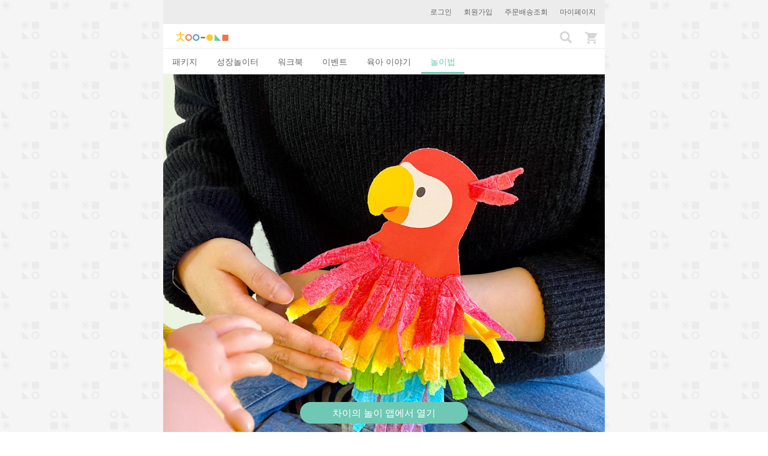

--- FILE ---
content_type: text/html; charset=utf-8
request_url: https://www.chaisplay.com/plays/12727
body_size: 10780
content:
<!DOCTYPE html><html><head><meta charset="utf-8" /><meta content="IE=edge" http-equiv="X-UA-Compatible" /><meta content="width=device-width, initial-scale=1, maximum-scale=1, user-scalable=no" name="viewport" /><meta content="하루 15분, 우리 가족이 자라는 육아&amp;놀이 습관! 일상생활에서 아이와 쉽고 재미있게 놀 수 있도록 도와주는 차이의 놀이 서비스를 만나보세요. 하루 15분 꾸준히 놀다 보면 몰라보게 성장한 우리 아이를 만날 수 있을 거예요." name="description" /><meta content="telephone=no" name="format-detection" /><title>나는 앵무새 조련사!  | 차이의 놀이</title><link rel="stylesheet" media="all" href="//cdn.chaisplay.com/assets/application-e77fd6607f14de2185c5f09297427d632623f1c613c0efeede007fb8eba17cc0.css" /><link href="/favicon-96x96.png?v=2" rel="icon" sizes="96x96" type="image/png" /><link href="/favicon-32x32.png?v=2" rel="icon" sizes="32x32" type="image/png" /><link href="/favicon-16x16.png?v=2" rel="icon" sizes="16x16" type="image/png" /><link href="/apple-icon-57x57.png?v=2" rel="apple-touch-icon" sizes="57x57" /><link href="/apple-icon-60x60.png?v=2" rel="apple-touch-icon" sizes="60x60" /><link href="/apple-icon-72x72.png?v=2" rel="apple-touch-icon" sizes="72x72" /><link href="/apple-icon-76x76.png?v=2" rel="apple-touch-icon" sizes="76x76" /><link href="/apple-icon-114x114.png?v=2" rel="apple-touch-icon" sizes="114x114" /><link href="/apple-icon-120x120.png?v=2" rel="apple-touch-icon" sizes="120x120" /><link href="/apple-icon-144x144.png?v=2" rel="apple-touch-icon" sizes="144x144" /><link href="/apple-icon-152x152.png?v=2" rel="apple-touch-icon" sizes="152x152" /><link href="/apple-icon-180x180.png?v=2" rel="apple-touch-icon" sizes="180x180" /><link href="/apple-icon-precomposed.png" rel="apple-touch-icon-precomposed" sizes="120x120" /><link href="/apple-icon-precomposed.png" rel="apple-touch-icon-precomposed" /><link href="/android-icon-192x192.png?v=2" rel="icon" sizes="192x192" type="image/png" /><link href="/manifest.json" rel="manifest" /><meta content="#ffffff" name="msapplication-TileColor" /><meta content="/ms-icon-144x144.png" name="msapplication-TileImage" /><meta content="#ffffff" name="theme-color" /><meta name="csrf-param" content="authenticity_token" />
<meta name="csrf-token" content="8QZMY_qlf53BDkFqEbU4rjvNljyArwjPMAgw-DrFTGEaGj_nsLs_uS_VRJiWc33yaQYuS9pi4BJbj7GgkY4L1g" /><meta content="921439701244267" property="fb:app_id" /><meta content="차이의 놀이" property="og:site_name" /><meta content="website" property="og:type" /><meta content="https://www.chaisplay.com/plays/12727" property="og:url" /><meta content="[재료 놀이] 나는 앵무새 조련사! " property="og:title" /><meta content="https://d14cvuwsb9oabg.cloudfront.net/c_fill,fl_lossy,w_960/g_south_east,l_havit_watermark2,w_180,x_5,y_5/v1679138196/vgkwbu8wvtm8tkeefigm.jpg" property="og:image" /><meta content="960" property="og:image:width" /><meta content="960" property="og:image:height" /><meta content="" property="og:description" /><meta content="sanghoon.jee" property="fb:admins" /><meta content="ko_KR" property="og:locale" /><meta content="id_ID" property="og:locale:alternate" /><meta content="https://www.chaisplay.com/plays/12727" property="al:web:url" /><meta content="havit://plays/12727" property="al:android:url" /><meta content="com.havit.android" property="al:android:package" /><meta content="차이의 놀이" property="al:android:app_name" /><meta content="havit://www.chaisplay.com/plays/12727" property="al:ios:url" /><meta content="1134836561" property="al:ios:app_store_id" /><meta content="차이의 놀이" property="al:ios:app_name" /><!-- Facebook Pixel Code --><script>!function(f,b,e,v,n,t,s){if(f.fbq)return;n=f.fbq=function(){n.callMethod?
n.callMethod.apply(n,arguments):n.queue.push(arguments)};if(!f._fbq)f._fbq=n;
n.push=n;n.loaded=!0;n.version='2.0';n.queue=[];t=b.createElement(e);t.async=!0;
t.src=v;s=b.getElementsByTagName(e)[0];s.parentNode.insertBefore(t,s)}(window,
document,'script','https://connect.facebook.net/en_US/fbevents.js');
fbq('init', '951496201630292');
fbq('track', 'PageView');</script><noscript><img height="1" src="https://www.facebook.com/tr?id=951496201630292&amp;ev=PageView&amp;noscript=1" style="display:none" width="1" /></noscript><style type="text/css">body{-webkit-user-select:none;-khtml-user-select:none;-moz-user-select:none;-ms-user-select:none;-o-user-select:none;user-select:none}</style></head><body class="plays" data-is-admin="false" data-language-code="ko" id="plays_show"><!-- Google tag (gtag.js) -->
<script async src="https://www.googletagmanager.com/gtag/js?id=G-SGBX0Z7T1W"></script>
<script>
  window.dataLayer = window.dataLayer || [];
  function gtag(){dataLayer.push(arguments);}
  gtag('js', new Date());

  gtag('config', 'G-SGBX0Z7T1W');
</script>
<noscript><iframe height="0" src="//www.googletagmanager.com/ns.html?id=GTM-T2M2BJ" style="display:none;visibility:hidden" width="0"></iframe></noscript><script>(function(w,d,s,l,i){w[l]=w[l]||[];w[l].push({'gtm.start':
new Date().getTime(),event:'gtm.js'});var f=d.getElementsByTagName(s)[0],
j=d.createElement(s),dl=l!='dataLayer'?'&l='+l:'';j.async=true;j.src=
'//www.googletagmanager.com/gtm.js?id='+i+dl;f.parentNode.insertBefore(j,f);
})(window,document,'script','dataLayer','GTM-T2M2BJ');</script><div class="container"><div class="login-bar"><a href="/users/sign_in">로그인</a><a href="/users/sign_up">회원가입</a><a href="/my_pages/packages">주문배송조회</a><a href="/my_pages">마이페이지</a></div><nav class="navbar navbar-default"><div class="container-fluid"><!--Brand and toggle get grouped for better mobile display--><a class="navbar-brand" href="/"><img alt="Chai&#39;s Play" src="//cdn.chaisplay.com/assets/logo-0d6fd39d6d3e066642db90918b28522a631feae0c8242fea4638133479038e65.png" /></a><div class="navbar-header"><a class="search-btn" href="/search"><i class="glyphicon glyphicon-search"></i></a><a class="cart-btn" href="/cart"><img src="//cdn.chaisplay.com/assets/cart-b59c1d2ad11d42ad790094ffe544fa7728cca0d00d621e3249524a2bf69c5b34.png" /><span class="badge"></span></a></div></div></nav><ul class="nav nav-tabs main-tabs" role="tablist"><li role="presentation"><a aria-controls="홈" role="tab" href="/">패키지</a></li><li role="presentation"><a aria-controls="성장놀이터" role="tab" href="/?category=growth&amp;subcategory=growthkit">성장놀이터</a></li><li role="presentation"><a aria-controls="워크북" role="tab" href="/?category=playbook&amp;subcategory=workbook">워크북</a></li><li role="presentation"><a aria-controls="이벤트" role="tab" href="/events">이벤트</a></li><li role="presentation"><a aria-controls="육아 이야기" role="tab" href="/stories">육아 이야기</a></li><li class="active" role="presentation"><a aria-controls="놀이법" role="tab" href="/plays">놀이법</a></li></ul><div class="content"><div class="play-show" itemscope="" itemtype="http://schema.org/Article"><div itemprop="articleBody"><div class="rolling-banner"><div><meta content="https://d14cvuwsb9oabg.cloudfront.net/c_fill,fl_lossy,w_960/v1679138196/vgkwbu8wvtm8tkeefigm.jpg" itemprop="image" /><img class="image-default" src="https://d14cvuwsb9oabg.cloudfront.net/c_fill,fl_lossy,w_960/g_south_east,l_havit_watermark2,w_180,x_5,y_5/v1679138196/vgkwbu8wvtm8tkeefigm.jpg" /></div><div><meta content="https://d14cvuwsb9oabg.cloudfront.net/c_fill,fl_lossy,w_960/v1679138193/ncl9poarlmgwtmolksnz.jpg" itemprop="image" /><img class="image-default" src="https://d14cvuwsb9oabg.cloudfront.net/c_fill,fl_lossy,w_960/g_south_east,l_havit_watermark2,w_180,x_5,y_5/v1679138193/ncl9poarlmgwtmolksnz.jpg" /></div><div><meta content="https://d14cvuwsb9oabg.cloudfront.net/c_fill,fl_lossy,w_960/v1679138150/onnr57zcvyfjgf8ntw1n.jpg" itemprop="image" /><img class="image-default" src="https://d14cvuwsb9oabg.cloudfront.net/c_fill,fl_lossy,w_960/g_south_east,l_havit_watermark2,w_180,x_5,y_5/v1679138150/onnr57zcvyfjgf8ntw1n.jpg" /></div><div><meta content="https://d14cvuwsb9oabg.cloudfront.net/c_fill,fl_lossy,w_960/v1679138201/rtikcojrwxmaytrbbmn9.jpg" itemprop="image" /><img class="image-default" src="https://d14cvuwsb9oabg.cloudfront.net/c_fill,fl_lossy,w_960/g_south_east,l_havit_watermark2,w_180,x_5,y_5/v1679138201/rtikcojrwxmaytrbbmn9.jpg" /></div></div><div class="category-label"><span itemprop="about">재료 놀이</span></div><div class="play-name" itemprop="headline">나는 앵무새 조련사! </div><div class="play-comments-count"><div class="view-count">조회수 3825</div></div><div class="sns-share-wrapper"><div class="sns-share-text">소중한 사람들과 공유해 보세요.</div><div class="sns-share-channels row"><div class="col-xs-4"><a class="sns-share kakaotalk"><span class="icon"></span>카카오톡</a></div><div class="col-xs-4"><a class="sns-share facebook" target="_blank"><span class="icon"></span>페이스북</a></div><div class="col-xs-4"><span class="share-url">https://www.chaisplay.com/plays/12727</span><a class="sns-share copy if-copy-to-clipboard" data-clipboard-target=".share-url">주소 복사</a></div></div></div><div class="play-effect"><div>• 띠 놀이콘의 탐색하며 오감 발달을 자극하고, 자유롭게 붙여 표현하면서 소근육 능력을 키웁니다.  
<br />• 팔 위에 앵무새를 올리는 흉내를 내며 상상력과 창의력이 발달합니다. </div></div><div class="play-info"><div class="play-development-area"><b>발달영역:</b> 운동/신체</div><div class="play-ages"><b>연령:</b> 만 1세</div></div><div class="play-tool"><span class="icon excluded-material"></span><div class="play-tool-info"><div class="desc">미리 준비하면 좋아요!</div>물티슈 </div><span class="icon included-material"></span><div class="play-tool-info"><div class="desc">패키지에 포함된 재료</div>활동지 6p 1장, 띠 놀이콘(빨, 주, 노, 연, 하, 보) 6묶음, 벨크로 원형 스티커 1쌍(보들이, 까슬이), 그리기 팔찌 1개</div></div><div class="play-packages"><div class="title">이 패키지만 있으면 놀이 준비 끝!</div><div class="subtitle">패키지 안에 놀이 재료가 포함되어 있어요</div><a class="play-package-info" href="/packages/3987-24%EA%B0%9C%EC%9B%94-%ED%83%84%ED%83%84-%EC%95%A0%EC%B0%A9-%EB%86%80%EC%9D%B4-10%EA%B0%80%EC%A7%80-%EC%84%B1%EC%9E%A5-%EB%86%80%EC%9D%B4%ED%84%B0-%EB%86%80%EC%9D%B4"><img class="play-package-image" src="https://assets.chaisplay.com/oVQ2FPhBGhjAFtJ1JjwUgcp5?response-content-disposition=inline%3B%20filename%3D%22as_package_3987_1681994276%22%3B%20filename%2A%3DUTF-8%27%27as_package_3987_1681994276&amp;response-content-type=image%2Fjpeg&amp;X-Amz-Algorithm=AWS4-HMAC-SHA256&amp;X-Amz-Credential=AKIAIZQUIKGJDRCCM3OA%2F20260125%2Fap-northeast-2%2Fs3%2Faws4_request&amp;X-Amz-Date=20260125T113219Z&amp;X-Amz-Expires=300&amp;X-Amz-SignedHeaders=host&amp;X-Amz-Signature=9cbaad3a816cc21a32293ce63e1c23042876f51497993448ff7cf6ba28bd1712" /><div class="play-package-right"><div class="play-package-title">24개월 탄탄 애착 놀이 - 10가지 성장 놀이터 놀이</div><div class="play-package-sales-price">SALES 45,000원</div><div class="play-package-original-price">60,000원</div></div></a></div><div class="play-making-steps"><div class="play-like-this">만들기 방법<span>놀이전, 준비해주세요</span></div><ol class="play-step"><li><table><tr><td style="width: 65%; padding-right: 10px;"><div class="play-step-info"><div class="play-step-content">구성품을 살펴봅니다. </div><div class="play-step-tip"></div></div></td><td style="position: relative;"><a data-popup="true" data-popup-image-url="https://d14cvuwsb9oabg.cloudfront.net/c_fill,fl_lossy,w_960/v1679138034/bvj4r8tlgdxobw0exhr1.jpg" href="https://d14cvuwsb9oabg.cloudfront.net/c_fill,fl_lossy,w_960/v1679138034/bvj4r8tlgdxobw0exhr1.jpg"><img class="play-step-img" src="https://d14cvuwsb9oabg.cloudfront.net/c_fill,fl_lossy,h_444,w_444/v1679138034/bvj4r8tlgdxobw0exhr1.jpg" /><img class="image-magnifier" src="//cdn.chaisplay.com/assets/magnifier-4af90825a1e3bcbdb24ac03ea84085420a406596724acf0872af02b6be618690.png" /></a></td></tr></table></li><li><table><tr><td style="width: 65%; padding-right: 10px;"><div class="play-step-info"><div class="play-step-content"> 활동지의 앵무새 그림을 떼어 내어 줍니다. </div><div class="play-step-tip"></div></div></td><td style="position: relative;"><a data-popup="true" data-popup-image-url="https://d14cvuwsb9oabg.cloudfront.net/c_fill,fl_lossy,w_960/v1679138039/psx0et9ux2xu9l9naxtn.jpg" href="https://d14cvuwsb9oabg.cloudfront.net/c_fill,fl_lossy,w_960/v1679138039/psx0et9ux2xu9l9naxtn.jpg"><img class="play-step-img" src="https://d14cvuwsb9oabg.cloudfront.net/c_fill,fl_lossy,h_444,w_444/v1679138039/psx0et9ux2xu9l9naxtn.jpg" /><img class="image-magnifier" src="//cdn.chaisplay.com/assets/magnifier-4af90825a1e3bcbdb24ac03ea84085420a406596724acf0872af02b6be618690.png" /></a></td></tr></table></li><li><table><tr><td style="width: 65%; padding-right: 10px;"><div class="play-step-info"><div class="play-step-content">벨크로 원형 스티커를 그리기 팔찌의 움푹 들어간 면의 중앙과 앵무새 그림 뒷면에 붙여 줍니다. </div><div class="play-step-tip"></div></div></td><td style="position: relative;"><a data-popup="true" data-popup-image-url="https://d14cvuwsb9oabg.cloudfront.net/c_fill,fl_lossy,w_960/v1679138044/vfeqi79s0d5boz9xpwym.jpg" href="https://d14cvuwsb9oabg.cloudfront.net/c_fill,fl_lossy,w_960/v1679138044/vfeqi79s0d5boz9xpwym.jpg"><img class="play-step-img" src="https://d14cvuwsb9oabg.cloudfront.net/c_fill,fl_lossy,h_444,w_444/v1679138044/vfeqi79s0d5boz9xpwym.jpg" /><img class="image-magnifier" src="//cdn.chaisplay.com/assets/magnifier-4af90825a1e3bcbdb24ac03ea84085420a406596724acf0872af02b6be618690.png" /></a></td></tr></table></li></ol></div><div class="play-like-this">놀이 방법</div><ol class="play-step"><li><table><tr><td style="width: 65%; padding-right: 10px;"><div class="play-step-info"><div class="play-step-content">아기에게 띠 놀이콘을 보여 주고, 흥미를 유발합니다. </div><div class="play-step-tip"></div></div></td><td style="position: relative;"><a data-popup="true" data-popup-image-url="https://d14cvuwsb9oabg.cloudfront.net/c_fill,fl_lossy,w_960/v1679463410/d6bzssdyhbcahrbfhayy.jpg" href="https://d14cvuwsb9oabg.cloudfront.net/c_fill,fl_lossy,w_960/v1679463410/d6bzssdyhbcahrbfhayy.jpg"><img class="play-step-img" src="https://d14cvuwsb9oabg.cloudfront.net/c_fill,fl_lossy,h_444,w_444/v1679463410/d6bzssdyhbcahrbfhayy.jpg" /><img class="image-magnifier" src="//cdn.chaisplay.com/assets/magnifier-4af90825a1e3bcbdb24ac03ea84085420a406596724acf0872af02b6be618690.png" /></a></td></tr></table></li><li><table><tr><td style="width: 65%; padding-right: 10px;"><div class="play-step-info"><div class="play-step-content">아기와 함께 띠 놀이콘을 탐색해 봅니다. </div><div class="play-step-tip"></div></div></td><td style="position: relative;"><a data-popup="true" data-popup-image-url="https://d14cvuwsb9oabg.cloudfront.net/c_fill,fl_lossy,w_960/v1679138064/yfustqcneddbemffxgk5.jpg" href="https://d14cvuwsb9oabg.cloudfront.net/c_fill,fl_lossy,w_960/v1679138064/yfustqcneddbemffxgk5.jpg"><img class="play-step-img" src="https://d14cvuwsb9oabg.cloudfront.net/c_fill,fl_lossy,h_444,w_444/v1679138064/yfustqcneddbemffxgk5.jpg" /><img class="image-magnifier" src="//cdn.chaisplay.com/assets/magnifier-4af90825a1e3bcbdb24ac03ea84085420a406596724acf0872af02b6be618690.png" /></a></td></tr></table></li><li><table><tr><td style="width: 65%; padding-right: 10px;"><div class="play-step-info"><div class="play-step-content"> 앵무새 몸에 붙일 크기만큼 띠 놀이콘을 잘라 줍니다. </div><div class="play-step-tip"></div></div></td><td style="position: relative;"><a data-popup="true" data-popup-image-url="https://d14cvuwsb9oabg.cloudfront.net/c_fill,fl_lossy,w_960/v1679138058/cqs1j4caywpjsrui4t6m.jpg" href="https://d14cvuwsb9oabg.cloudfront.net/c_fill,fl_lossy,w_960/v1679138058/cqs1j4caywpjsrui4t6m.jpg"><img class="play-step-img" src="https://d14cvuwsb9oabg.cloudfront.net/c_fill,fl_lossy,h_444,w_444/v1679138058/cqs1j4caywpjsrui4t6m.jpg" /><img class="image-magnifier" src="//cdn.chaisplay.com/assets/magnifier-4af90825a1e3bcbdb24ac03ea84085420a406596724acf0872af02b6be618690.png" /></a></td></tr></table></li><li><table><tr><td style="width: 65%; padding-right: 10px;"><div class="play-step-info"><div class="play-step-content">앵무새 그림을 가리키며 사라진 앵무새의 깃털을 꾸며 볼 것을 제안합니다. </div><div class="play-step-tip"></div></div></td><td style="position: relative;"><a data-popup="true" data-popup-image-url="https://d14cvuwsb9oabg.cloudfront.net/c_fill,fl_lossy,w_960/v1679138084/qkv3hzw8dfsd5e9pgwet.jpg" href="https://d14cvuwsb9oabg.cloudfront.net/c_fill,fl_lossy,w_960/v1679138084/qkv3hzw8dfsd5e9pgwet.jpg"><img class="play-step-img" src="https://d14cvuwsb9oabg.cloudfront.net/c_fill,fl_lossy,h_444,w_444/v1679138084/qkv3hzw8dfsd5e9pgwet.jpg" /><img class="image-magnifier" src="//cdn.chaisplay.com/assets/magnifier-4af90825a1e3bcbdb24ac03ea84085420a406596724acf0872af02b6be618690.png" /></a></td></tr></table></li><li><table><tr><td style="width: 65%; padding-right: 10px;"><div class="play-step-info"><div class="play-step-content">찢은 띠 놀이콘을 물티슈에 찍어 물기를 묻힌 후, 앵무새 몸에 붙이는 시범을 보여줍니다.  </div><div class="play-step-tip">물티슈에 띠 놀이콘을 충분히 묻혀 주세요.</div></div></td><td style="position: relative;"><a data-popup="true" data-popup-image-url="https://d14cvuwsb9oabg.cloudfront.net/c_fill,fl_lossy,w_960/v1679138089/i0inyf0bguimjldifqux.jpg" href="https://d14cvuwsb9oabg.cloudfront.net/c_fill,fl_lossy,w_960/v1679138089/i0inyf0bguimjldifqux.jpg"><img class="play-step-img" src="https://d14cvuwsb9oabg.cloudfront.net/c_fill,fl_lossy,h_444,w_444/v1679138089/i0inyf0bguimjldifqux.jpg" /><img class="image-magnifier" src="//cdn.chaisplay.com/assets/magnifier-4af90825a1e3bcbdb24ac03ea84085420a406596724acf0872af02b6be618690.png" /></a></td></tr></table></li><li><table><tr><td style="width: 65%; padding-right: 10px;"><div class="play-step-info"><div class="play-step-content">아기 스스로 띠 놀이콘 붙이는 행동을 격려해 줍니다. </div><div class="play-step-tip"></div></div></td><td style="position: relative;"><a data-popup="true" data-popup-image-url="https://d14cvuwsb9oabg.cloudfront.net/c_fill,fl_lossy,w_960/v1679138094/fzdib9p2ori4sd8kpfjp.jpg" href="https://d14cvuwsb9oabg.cloudfront.net/c_fill,fl_lossy,w_960/v1679138094/fzdib9p2ori4sd8kpfjp.jpg"><img class="play-step-img" src="https://d14cvuwsb9oabg.cloudfront.net/c_fill,fl_lossy,h_444,w_444/v1679138094/fzdib9p2ori4sd8kpfjp.jpg" /><img class="image-magnifier" src="//cdn.chaisplay.com/assets/magnifier-4af90825a1e3bcbdb24ac03ea84085420a406596724acf0872af02b6be618690.png" /></a></td></tr></table></li><li><table><tr><td style="width: 65%; padding-right: 10px;"><div class="play-step-info"><div class="play-step-content">완성된 앵무새의 모습을 보며 감상합니다. </div><div class="play-step-tip"></div></div></td><td style="position: relative;"><a data-popup="true" data-popup-image-url="https://d14cvuwsb9oabg.cloudfront.net/c_fill,fl_lossy,w_960/v1679138099/xg1gvhow6aob3erqzlg8.jpg" href="https://d14cvuwsb9oabg.cloudfront.net/c_fill,fl_lossy,w_960/v1679138099/xg1gvhow6aob3erqzlg8.jpg"><img class="play-step-img" src="https://d14cvuwsb9oabg.cloudfront.net/c_fill,fl_lossy,h_444,w_444/v1679138099/xg1gvhow6aob3erqzlg8.jpg" /><img class="image-magnifier" src="//cdn.chaisplay.com/assets/magnifier-4af90825a1e3bcbdb24ac03ea84085420a406596724acf0872af02b6be618690.png" /></a></td></tr></table></li><li><table><tr><td style="width: 65%; padding-right: 10px;"><div class="play-step-info"><div class="play-step-content">그리기 팔찌를 착용한 후,  앵무새의 뒷면 벨크로 원형 스티커(까슬이)를 그리기 팔찌에 붙여진 벨크로 원형 스티커(보슬이)가 맞닿게  붙여 줍니다.</div><div class="play-step-tip"></div></div></td><td style="position: relative;"><a data-popup="true" data-popup-image-url="https://d14cvuwsb9oabg.cloudfront.net/c_fill,fl_lossy,w_960/v1679138104/mwvyvwvyikb0eo4glqfv.jpg" href="https://d14cvuwsb9oabg.cloudfront.net/c_fill,fl_lossy,w_960/v1679138104/mwvyvwvyikb0eo4glqfv.jpg"><img class="play-step-img" src="https://d14cvuwsb9oabg.cloudfront.net/c_fill,fl_lossy,h_444,w_444/v1679138104/mwvyvwvyikb0eo4glqfv.jpg" /><img class="image-magnifier" src="//cdn.chaisplay.com/assets/magnifier-4af90825a1e3bcbdb24ac03ea84085420a406596724acf0872af02b6be618690.png" /></a></td></tr></table></li><li><table><tr><td style="width: 65%; padding-right: 10px;"><div class="play-step-info"><div class="play-step-content">아기에게 앵무새를 붙여 팔에 앉아 있는 모습을 보여줍니다. </div><div class="play-step-tip"></div></div></td><td style="position: relative;"><a data-popup="true" data-popup-image-url="https://d14cvuwsb9oabg.cloudfront.net/c_fill,fl_lossy,w_960/v1679138111/pbx4p91zaqwqbkxnkcsl.jpg" href="https://d14cvuwsb9oabg.cloudfront.net/c_fill,fl_lossy,w_960/v1679138111/pbx4p91zaqwqbkxnkcsl.jpg"><img class="play-step-img" src="https://d14cvuwsb9oabg.cloudfront.net/c_fill,fl_lossy,h_444,w_444/v1679138111/pbx4p91zaqwqbkxnkcsl.jpg" /><img class="image-magnifier" src="//cdn.chaisplay.com/assets/magnifier-4af90825a1e3bcbdb24ac03ea84085420a406596724acf0872af02b6be618690.png" /></a></td></tr></table></li><li><table><tr><td style="width: 65%; padding-right: 10px;"><div class="play-step-info"><div class="play-step-content">아기가 흥미를 보이면, 아기 손목에 그리기 팔찌를 착용해 봅니다. </div><div class="play-step-tip"></div></div></td><td style="position: relative;"><a data-popup="true" data-popup-image-url="https://d14cvuwsb9oabg.cloudfront.net/c_fill,fl_lossy,w_960/v1679138116/iyyftcdrh0ja2ynfzhg5.jpg" href="https://d14cvuwsb9oabg.cloudfront.net/c_fill,fl_lossy,w_960/v1679138116/iyyftcdrh0ja2ynfzhg5.jpg"><img class="play-step-img" src="https://d14cvuwsb9oabg.cloudfront.net/c_fill,fl_lossy,h_444,w_444/v1679138116/iyyftcdrh0ja2ynfzhg5.jpg" /><img class="image-magnifier" src="//cdn.chaisplay.com/assets/magnifier-4af90825a1e3bcbdb24ac03ea84085420a406596724acf0872af02b6be618690.png" /></a></td></tr></table></li><li><table><tr><td style="width: 65%; padding-right: 10px;"><div class="play-step-info"><div class="play-step-content">아기의 팔을 들어 앵무새 훈련하는 흉내를 내며 놀이합니다. </div><div class="play-step-tip"></div></div></td><td style="position: relative;"><a data-popup="true" data-popup-image-url="https://d14cvuwsb9oabg.cloudfront.net/c_fill,fl_lossy,w_960/v1679138124/j8ifn0epm10fldopufxw.jpg" href="https://d14cvuwsb9oabg.cloudfront.net/c_fill,fl_lossy,w_960/v1679138124/j8ifn0epm10fldopufxw.jpg"><img class="play-step-img" src="https://d14cvuwsb9oabg.cloudfront.net/c_fill,fl_lossy,h_444,w_444/v1679138124/j8ifn0epm10fldopufxw.jpg" /><img class="image-magnifier" src="//cdn.chaisplay.com/assets/magnifier-4af90825a1e3bcbdb24ac03ea84085420a406596724acf0872af02b6be618690.png" /></a></td></tr></table></li></ol><div class="play-dialog">놀이 대화팁</div><table class="dialog-table"><tr class="parents"><td class="dialog-relation"><img class="play-dialog-icon" src="//cdn.chaisplay.com/assets/dialog_parents-578e0f4342857eaf3a545ebd3254af44e1a816ff0162e7cf7eef25c9c06ee7ad.png" /></td><td class="dialog-text">차이야~ 이게 뭘까? 띠 놀이콘이라고 해. 어떤 느낌이 드니? </td></tr><tr class="blank-tr"><td></td><td></td></tr><tr class="parents"><td class="dialog-relation"><img class="play-dialog-icon" src="//cdn.chaisplay.com/assets/dialog_parents-578e0f4342857eaf3a545ebd3254af44e1a816ff0162e7cf7eef25c9c06ee7ad.png" /></td><td class="dialog-text">(활동지 보여주며) 앵무새의 깃털은 어디로 갔을까? 앵무새의 깃털을 꾸며 주자!</td></tr><tr class="blank-tr"><td></td><td></td></tr><tr class="parents"><td class="dialog-relation"><img class="play-dialog-icon" src="//cdn.chaisplay.com/assets/dialog_parents-578e0f4342857eaf3a545ebd3254af44e1a816ff0162e7cf7eef25c9c06ee7ad.png" /></td><td class="dialog-text">앵무새 그림 위에 띠 놀이콘을 붙여 볼까? </td></tr><tr class="blank-tr"><td></td><td></td></tr><tr class="parents"><td class="dialog-relation"><img class="play-dialog-icon" src="//cdn.chaisplay.com/assets/dialog_parents-578e0f4342857eaf3a545ebd3254af44e1a816ff0162e7cf7eef25c9c06ee7ad.png" /></td><td class="dialog-text">차이는 무슨 색을 붙여 보고 싶니? </td></tr><tr class="blank-tr"><td></td><td></td></tr><tr class="parents"><td class="dialog-relation"><img class="play-dialog-icon" src="//cdn.chaisplay.com/assets/dialog_parents-578e0f4342857eaf3a545ebd3254af44e1a816ff0162e7cf7eef25c9c06ee7ad.png" /></td><td class="dialog-text">멋진 앵무새가 완성 되었네! </td></tr><tr class="blank-tr"><td></td><td></td></tr><tr class="parents"><td class="dialog-relation"><img class="play-dialog-icon" src="//cdn.chaisplay.com/assets/dialog_parents-578e0f4342857eaf3a545ebd3254af44e1a816ff0162e7cf7eef25c9c06ee7ad.png" /></td><td class="dialog-text">조련사들처럼 앵무새를 팔에 올려 볼까?</td></tr><tr class="blank-tr"><td></td><td></td></tr><tr class="parents"><td class="dialog-relation"><img class="play-dialog-icon" src="//cdn.chaisplay.com/assets/dialog_parents-578e0f4342857eaf3a545ebd3254af44e1a816ff0162e7cf7eef25c9c06ee7ad.png" /></td><td class="dialog-text">차이야~ 동물들 훈련하는 멋진 조련사 같아! 앵무새한테 먹이를 줘 볼까? </td></tr><tr class="blank-tr"><td></td><td></td></tr></table><div class="play-tip colored-box-banner green"><div class="desc">차이의 놀이팁</div><p>▶ 앵무새의 몸에 스티커, 색칠 도구를 이용하여 꾸며 보아도 좋습니다. 
<br />▶ 앵무새의 생김새와 특징에 대해 이야기를 나누어 보세요. 
<br />▶ 남은 띠 놀이콘으로 찢고 돌돌 말아보면서 자유롭게 탐색해 보세요.
<br />▶음식모형, 수수깡 등으로 앵무새 먹이 주는 놀이도 함께해 보세요. </p></div><div class="play-growth-rate"><div class="title">꼭 참고해 주세요</div><ol><li class="info">차이의 놀이의 모든 콘텐츠는 아이를 돌보고 기르는 모든 양육자 분들을 대상으로 한 콘텐츠 입니다. 아이를 기르는 주 양육자는 아빠, 엄마, 조부모님, 돌봄 선생님 등 각 가정의 상황에 따라 다를 수 있습니다. 다만, 매 콘텐츠마다 각 양육 상황을 고려하여 모두 기재하기에는 어려움이 있어 &#39;엄마&#39;로 표기하여 설명드리는 점이 있습니다.  차이의 놀이의 콘텐츠는 엄마가 주로 양육을 해야 한다는 의미로써 엄마를 주로 언급하여 표기하는 것은 아닌 점 꼭 참고해 주시기 바랍니다.</li><li class="info">아기의 성장발달 속도는 개개인 상황에 따라 차이가 있을 수 있습니다. 지금 바로 우리 아이와 제안 드리는 놀이를 해 주기 어려운 경우가 있을 수 있으며, 선행 발달 자극으로 참고하실 수 있도록 놀이팁을 제공해 드리고 있습니다.</li></ol><br /><a href="/faq#faq_for_1year">[1세 아기 부모님들이 자주 궁금해 하는 놀이법에 대한 Q&amp;A]</a></div><div class="play-packages"><div class="title">이 패키지만 있으면 놀이 준비 끝!</div><div class="subtitle">패키지 안에 놀이 재료가 포함되어 있어요</div><a class="play-package-info" href="/packages/3987-24%EA%B0%9C%EC%9B%94-%ED%83%84%ED%83%84-%EC%95%A0%EC%B0%A9-%EB%86%80%EC%9D%B4-10%EA%B0%80%EC%A7%80-%EC%84%B1%EC%9E%A5-%EB%86%80%EC%9D%B4%ED%84%B0-%EB%86%80%EC%9D%B4"><img class="play-package-image" src="https://assets.chaisplay.com/oVQ2FPhBGhjAFtJ1JjwUgcp5?response-content-disposition=inline%3B%20filename%3D%22as_package_3987_1681994276%22%3B%20filename%2A%3DUTF-8%27%27as_package_3987_1681994276&amp;response-content-type=image%2Fjpeg&amp;X-Amz-Algorithm=AWS4-HMAC-SHA256&amp;X-Amz-Credential=AKIAIZQUIKGJDRCCM3OA%2F20260125%2Fap-northeast-2%2Fs3%2Faws4_request&amp;X-Amz-Date=20260125T113219Z&amp;X-Amz-Expires=300&amp;X-Amz-SignedHeaders=host&amp;X-Amz-Signature=9cbaad3a816cc21a32293ce63e1c23042876f51497993448ff7cf6ba28bd1712" /><div class="play-package-right"><div class="play-package-title">24개월 탄탄 애착 놀이 - 10가지 성장 놀이터 놀이</div><div class="play-package-sales-price">SALES 45,000원</div><div class="play-package-original-price">60,000원</div></div></a></div><div id="comments-area"></div><div class="comments-wrapper"><div class="comment-no-user-info">로그인하시면 댓글을 남기실 수 있습니다.<a href="/users/sign_in">로그인</a></div><div class="comments-header"><div class="comments-text">댓글<span id="comment_quantity">0</span><div class="comments-order-by"><a class="" href="/plays/12727-%EB%82%98%EB%8A%94-%EC%95%B5%EB%AC%B4%EC%83%88-%EC%A1%B0%EB%A0%A8%EC%82%AC#comments-area">공감순</a><a class="inactive" href="/plays/12727-%EB%82%98%EB%8A%94-%EC%95%B5%EB%AC%B4%EC%83%88-%EC%A1%B0%EB%A0%A8%EC%82%AC?order_by=desc#comments-area">최신순</a></div></div></div></div><div class="comments-container"></div><div class="tag-list"><a href="/plays/tags/%EC%84%B1%EC%9E%A5%EB%86%80%EC%9D%B4%ED%84%B0"><div class="tag-title">#성장놀이터</div></a><a href="/plays/tags/%ED%83%90%EC%83%89"><div class="tag-title">#탐색</div></a><a href="/plays/tags/%EC%86%8C%EA%B7%BC%EC%9C%A1"><div class="tag-title">#소근육</div></a><a href="/plays/tags/%EC%B0%BD%EC%9D%98%EB%A0%A5"><div class="tag-title">#창의력</div></a><a href="/plays/tags/%EC%83%81%EC%83%81%EB%A0%A5"><div class="tag-title">#상상력</div></a><a href="/plays/tags/%EB%8C%80%EA%B7%BC%EC%9C%A1"><div class="tag-title">#대근육</div></a><a href="/plays/tags/%EC%98%A4%EA%B0%90"><div class="tag-title">#오감</div></a><a href="/plays/tags/%EC%9D%B8%EC%A7%80"><div class="tag-title">#인지</div></a><a href="/plays/tags/%EB%91%90%EB%87%8C"><div class="tag-title">#두뇌</div></a><a href="/plays/tags/%EC%84%B1%EC%9E%A5%EB%B0%9C%EB%8B%AC"><div class="tag-title">#성장발달</div></a><a href="/plays/tags/24%EA%B0%9C%EC%9B%94"><div class="tag-title">#24개월</div></a><a href="/plays/tags/%EC%8B%A0%EC%B2%B4"><div class="tag-title">#신체</div></a><a href="/plays/tags/%EC%96%B8%EC%96%B4"><div class="tag-title">#언어</div></a><a href="/plays/tags/%EA%B0%90%EA%B0%81%EB%86%80%EC%9D%B4"><div class="tag-title">#감각놀이</div></a><a href="/plays/tags/%EB%86%80%EC%9D%B4"><div class="tag-title">#놀이</div></a><a href="/plays/tags/%EA%B0%90%EA%B0%81"><div class="tag-title">#감각</div></a><a href="/plays/tags/%EC%97%84%EB%A7%88%ED%91%9C%EB%86%80%EC%9D%B4"><div class="tag-title">#엄마표놀이</div></a><a href="/plays/tags/%EB%AC%B8%EC%84%BC"><div class="tag-title">#문센</div></a><a href="/plays/tags/%EC%98%81%EC%95%84"><div class="tag-title">#영아</div></a><a href="/plays/tags/%EB%B0%9C%EB%8B%AC%EB%86%80%EC%9D%B4"><div class="tag-title">#발달놀이</div></a><a href="/plays/tags/%EC%95%84%EA%B8%B0%EB%86%80%EC%9D%B4"><div class="tag-title">#아기놀이</div></a><a href="/plays/tags/%EC%84%B1%EC%9E%A5%EB%86%80%EC%9D%B4"><div class="tag-title">#성장놀이</div></a><a href="/plays/tags/%ED%83%90%EC%83%89%EB%86%80%EC%9D%B4"><div class="tag-title">#탐색놀이</div></a><a href="/plays/tags/%ED%83%84%ED%83%84%EC%95%A0%EC%B0%A9%EB%86%80%EC%9D%B4"><div class="tag-title">#탄탄애착놀이</div></a><a href="/plays/tags/24%EA%B0%9C%EC%9B%94%EB%86%80%EC%9D%B4"><div class="tag-title">#24개월놀이</div></a><a href="/plays/tags/%EC%84%B1%EC%9E%A5%EB%86%80%EC%9D%B4%ED%84%B024%EA%B0%9C%EC%9B%94%EB%86%80%EC%9D%B4"><div class="tag-title">#성장놀이터24개월놀이</div></a><a href="/plays/tags/%EB%86%80%EC%9D%B4%ED%82%A4%ED%8A%B8"><div class="tag-title">#놀이키트</div></a><a href="/plays/tags/%EB%86%80%EC%9D%B4%EC%84%B8%ED%8A%B8"><div class="tag-title">#놀이세트</div></a><a href="/plays/tags/2%EC%82%B4%EB%86%80%EC%9D%B4"><div class="tag-title">#2살놀이</div></a><a href="/plays/tags/2%EC%84%B8%EB%86%80%EC%9D%B4"><div class="tag-title">#2세놀이</div></a><a href="/plays/tags/%EC%95%A0%EC%B0%A9%EB%86%80%EC%9D%B4"><div class="tag-title">#애착놀이</div></a><a href="/plays/tags/10%EA%B0%80%EC%A7%80%EB%86%80%EC%9D%B4"><div class="tag-title">#10가지놀이</div></a><a href="/plays/tags/%EB%A7%9E%EC%B6%A4%EB%86%80%EC%9D%B4"><div class="tag-title">#맞춤놀이</div></a><a href="/plays/tags/%EB%8B%A8%EA%B3%84%EB%B3%84%EB%86%80%EC%9D%B4"><div class="tag-title">#단계별놀이</div></a><a href="/plays/tags/%EB%86%80%EC%9D%B4%EC%B2%B4%ED%97%98"><div class="tag-title">#놀이체험</div></a><a href="/plays/tags/%EC%95%84%EA%B8%B0%EB%86%80%EC%9D%B4%EC%8B%9C%EB%A6%AC%EC%A6%88"><div class="tag-title">#아기놀이시리즈</div></a><a href="/plays/tags/%EC%B6%94%EC%B2%9C%EB%86%80%EC%9D%B4"><div class="tag-title">#추천놀이</div></a><a href="/plays/tags/%EC%95%A0%EC%B0%A9%EC%8B%9C%EB%A6%AC%EC%A6%88"><div class="tag-title">#애착시리즈</div></a><a href="/plays/tags/%EC%84%B1%EC%9E%A5%ED%8C%A8%ED%82%A4%EC%A7%80"><div class="tag-title">#성장패키지</div></a><a href="/plays/tags/%EB%A7%8C1%EC%84%B8"><div class="tag-title">#만1세</div></a><a href="/plays/tags/2%EC%82%B4"><div class="tag-title">#2살</div></a><a href="/plays/tags/%EB%B0%9C%EB%8B%AC%EB%A7%9E%EC%B6%A4%EB%86%80%EC%9D%B4"><div class="tag-title">#발달맞춤놀이</div></a><a href="/plays/tags/23%EA%B0%9C%EC%9B%94"><div class="tag-title">#23개월</div></a><a href="/plays/tags/%EA%B8%80%EB%A3%A8%EA%B1%B4"><div class="tag-title">#글루건</div></a><a href="/plays/tags/%EC%97%AD%ED%95%A0%EB%86%80%EC%9D%B4"><div class="tag-title">#역할놀이</div></a><a href="/plays/tags/%EC%A7%91%EC%A4%91%EB%A0%A5"><div class="tag-title">#집중력</div></a><a href="/plays/tags/%EC%9E%90%EC%84%9D%EB%86%80%EC%9D%B4"><div class="tag-title">#자석놀이</div></a><a href="/plays/tags/%EC%8A%B5%EC%9E%90%EC%A7%80"><div class="tag-title">#습자지</div></a><a href="/plays/tags/%EC%BA%A5%EA%B1%B0%EB%A3%A8"><div class="tag-title">#캥거루</div></a><a href="/plays/tags/%EC%8A%A4%ED%83%80%ED%95%91"><div class="tag-title">#스타핑</div></a><a href="/plays/tags/%EB%AC%B4%EB%8B%B9%EB%B2%8C%EB%A0%88"><div class="tag-title">#무당벌레</div></a><a href="/plays/tags/%ED%98%B8%EB%9E%91%EC%9D%B4"><div class="tag-title">#호랑이</div></a><a href="/plays/tags/%ED%8D%BC%EB%8B%88%EC%BD%98"><div class="tag-title">#퍼니콘</div></a><a href="/plays/tags/%EC%98%81%EC%95%84%ED%8D%BC%EC%A6%90"><div class="tag-title">#영아퍼즐</div></a><a href="/plays/tags/%ED%8D%BC%EC%A6%90"><div class="tag-title">#퍼즐</div></a><a href="/plays/tags/%EA%BF%80%EB%B2%8C"><div class="tag-title">#꿀벌</div></a><a href="/plays/tags/%ED%8F%BC%ED%8F%BC%EC%9D%B4"><div class="tag-title">#폼폼이</div></a><a href="/plays/tags/%EC%95%B5%EB%AC%B4%EC%83%88"><div class="tag-title">#앵무새</div></a><a href="/plays/tags/%EC%83%81%EC%83%81%EB%86%80%EC%9D%B4"><div class="tag-title">#상상놀이</div></a><a href="/plays/tags/%EC%8A%A4%ED%8A%B8%EB%A0%88%EC%8A%A4%EB%86%80%EC%9D%B4"><div class="tag-title">#스트레스놀이</div></a><a href="/plays/tags/%EB%8F%99%EB%AC%BC"><div class="tag-title">#동물</div></a><a href="/plays/tags/%EC%8D%AC%EC%BA%90%EC%B3%90"><div class="tag-title">#썬캐쳐</div></a><a href="/plays/tags/%EC%97%84%EB%A7%88%EC%95%84%EB%B9%A0%ED%91%9C%EB%86%80%EC%9D%B4"><div class="tag-title">#엄마아빠표놀이</div></a><a href="/plays/tags/%EC%A7%91%EC%BD%95%EB%86%80%EC%9D%B4"><div class="tag-title">#집콕놀이</div></a></div><div class="sns-share-wrapper"><div class="sns-share-text">소중한 사람들과 공유해 보세요.</div><div class="sns-share-channels row"><div class="col-xs-4"><a class="sns-share kakaotalk"><span class="icon"></span>카카오톡</a></div><div class="col-xs-4"><a class="sns-share facebook" target="_blank"><span class="icon"></span>페이스북</a></div><div class="col-xs-4"><span class="share-url">https://www.chaisplay.com/plays/12727</span><a class="sns-share copy if-copy-to-clipboard" data-clipboard-target=".share-url">주소 복사</a></div></div></div><div class="play-title colored-box-banner yellow" id="related-content">놀이법과 함께 보세요</div><div class="related-content-block"><div class="box-wrapper-title">놀이법</div><div class="play-category-wrapper"><div class="row"><div class="play-item col-xs-6"><a target="_blank" href="/plays/1889-%EB%AC%BC%ED%8B%B0%EC%8A%88-%EC%83%89%EA%B9%94-%EB%86%80%EC%9D%B4%ED%8C%90"><img class="lazy " data-original="https://d14cvuwsb9oabg.cloudfront.net/c_fill,fl_lossy,h_444,w_444/v1472639105/csnkd4u0irzgis59bnus.jpg" src="[data-uri]" /><div class="box-title">물티슈 색깔 놀이판</div><div class="box-desc">소근육 및 인지발달</div></a></div><div class="play-item col-xs-6"><a target="_blank" href="/plays/8611-%EC%83%89%EA%B9%94%EC%8B%A4-%EB%B0%9F%EA%B8%B0-%EB%86%80%EC%9D%B4"><img class="lazy " data-original="https://d14cvuwsb9oabg.cloudfront.net/c_fill,fl_lossy,h_444,w_444/v1533052036/vytkdk5xqju9fm3tlnfq.jpg" src="[data-uri]" /><div class="box-title">색깔실 밟기 놀이 </div><div class="box-desc">인지 및 대근육 발달, 언어 발달 </div></a></div><div class="play-item col-xs-6"><a target="_blank" href="/plays/613-%EC%83%89%EA%B9%94-%EB%B8%94%EB%A1%9D-%EB%86%80%EC%9D%B4"><img class="lazy " data-original="https://d14cvuwsb9oabg.cloudfront.net/c_fill,fl_lossy,h_444,w_444/v1456822975/i0s2ddv7bvl4ugclfmpg.jpg" src="[data-uri]" /><div class="box-title">색깔 블록 놀이</div><div class="box-desc">인지 및 대근육 발달</div></a></div><div class="play-item col-xs-6"><a target="_blank" href="/plays/1228-%ED%8F%AC%EC%8A%A4%ED%8A%B8%EC%9E%87-%EC%82%AC%EC%9E%90-%EB%A7%8C%EB%93%A4%EA%B8%B0"><img class="lazy " data-original="https://d14cvuwsb9oabg.cloudfront.net/c_fill,fl_lossy,h_444,w_444/v1464777086/lsihuupvzayy8mf2pvym.jpg" src="[data-uri]" /><div class="box-title">포스트잇 사자 만들기</div><div class="box-desc">정서 및 신체발달</div></a></div></div></div><br /><div class="box-wrapper-title">육아 & 교육 이야기</div><div class="resource-wrapper"><a class="resource-box" href="/stories/2109-%EC%97%84%EB%A7%88-%EC%95%84%EB%B9%A0%EC%9D%98-%EC%B2%B4%EB%A0%A5%EC%9D%84-%EC%95%84%EA%BB%B4%EC%A3%BC%EB%8A%94-7%EA%B0%80%EC%A7%80-%EB%86%80%EC%9D%B4"><div class="resource-image"><img class="image-default" src="https://d14cvuwsb9oabg.cloudfront.net/c_fill,fl_lossy,h_290,w_444/v1527849873/yue9c4y06zyqw72po5tn.jpg" /></div><div class="resource-right"><div class="resource-title">엄마 아빠의 체력을 아껴주는 7가지 놀이!</div><div class="resource-desc">더 놀고 싶은 아이의 욕구는 채워주고, 쉬고 싶은 마음이 간절한 엄마, 아빠의 체력은 아껴주는 똑똑한 놀이를 소개합니다.</div></div></a></div><br /></div><div class="hide" itemprop="datePublished">2023-03-13 12:36:04 +0900</div></div><div class="play-title colored-box-banner yellow">이런 놀이는 어때요?</div><div class="home-block"><div class="play-category-wrapper"><div class="row"><div class="play-item col-xs-6"><a target="_blank" href="/plays/376-%EA%B3%B5%EC%B0%A8%EA%B8%B0-%EB%86%80%EC%9D%B4"><img class="lazy " data-original="https://d14cvuwsb9oabg.cloudfront.net/c_fill,fl_lossy,h_444,w_444/v1447234066/wcoqxutqrnbdxztzlihf.jpg" src="[data-uri]" /><div class="box-title">공차기 놀이</div><div class="box-desc">중심 잡는 연습해요</div></a></div><div class="play-item col-xs-6"><a target="_blank" href="/plays/1885-%EB%8B%A4%EB%85%80%EC%98%A4%EC%84%B8%EC%9A%94-%EC%9D%B8%EC%82%AC-%EB%86%80%EC%9D%B4"><img class="lazy " data-original="https://d14cvuwsb9oabg.cloudfront.net/c_fill,fl_lossy,h_444,w_444/v1472558485/avmkgxdqnjf6tg8vcr8f.jpg" src="[data-uri]" /><div class="box-title">다녀오세요 인사 놀이</div><div class="box-desc">정서 및 사회성 발달</div></a></div><div class="play-item col-xs-6"><a target="_blank" href="/plays/2048-%EC%9E%90%EC%97%B0%EB%AC%BC-%EB%8F%84%EC%8B%9C%EB%9D%BD-%EB%A7%8C%EB%93%A4%EA%B8%B0"><img class="lazy " data-original="https://d14cvuwsb9oabg.cloudfront.net/c_fill,fl_lossy,h_444,w_444/v1475745643/rx6dpepjrijqdp8wtytc.jpg" src="[data-uri]" /><div class="box-title">자연물 도시락 만들기</div><div class="box-desc">대, 소근육 및 인지 발달</div></a></div><div class="play-item col-xs-6"><a target="_blank" href="/plays/2630-%EB%91%90%EA%B5%AC%EB%91%90%EA%B5%AC-%EB%B6%81-%EB%86%80%EC%9D%B4"><img class="lazy " data-original="https://d14cvuwsb9oabg.cloudfront.net/c_fill,fl_lossy,h_444,w_444/v1479049209/djy40rv1hxttajtainnq.jpg" src="[data-uri]" /><div class="box-title">두구두구 북 놀이</div><div class="box-desc">소리 변별력 향상</div></a></div><div class="play-item col-xs-6"><a target="_blank" href="/plays/3455-%EC%B9%98%EC%B9%B4%EC%B9%98%EC%B9%B4-%EC%9D%B4-%EB%8B%A6%EC%9E%90"><img class="lazy " data-original="https://d14cvuwsb9oabg.cloudfront.net/c_fill,fl_lossy,h_444,w_444/v1488196586/gc6jm2sny8gywmxitpae.jpg" src="[data-uri]" /><div class="box-title">치카치카 이 닦자</div><div class="box-desc">생활습관 및 소근육 발달</div></a></div><div class="play-item col-xs-6"><a target="_blank" href="/plays/8880-%EC%9E%A5%EB%82%9C%EA%B0%90%EC%9D%84-%EC%94%BB%EA%B2%A8%EC%A4%98%EC%9A%94"><img class="lazy " data-original="https://d14cvuwsb9oabg.cloudfront.net/c_fill,fl_lossy,h_444,w_444/v1535465206/vxrs0fgexnh40kyepka5.jpg" src="[data-uri]" /><div class="box-title">장난감을 씻겨줘요 </div><div class="box-desc">인지 및 정서 발달 </div></a></div></div></div></div></div><div class="copyright-content">차이의 놀이 콘텐츠는 교육학을 전공하고 아이 성장발달 놀이를 연구하는 선생님이 직접 작성하였습니다. <span><b>차이의 놀이의 모든 콘텐츠는 저작권의 보호를 받으며, 일부 혹은 전체를 무단 전재 및 재배포 할 수 없습니다.</b></span></div><div class="app-download-sticky-wrapper"><a class="app-download-btn app-download-sticky-etc" href="#">차이의 놀이 앱에서 열기</a></div><div class="modal fade" id="imagemodal" role="dialog" tabindex="-1"><div class="modal-dialog"><div class="modal-content"><div class="modal-body"><button aria-label="Close" class="close close-image-modal" data-dismiss="modal" type="button"><span aria-hidden="true">&times;</span></button><img class="imagepreview" style="width: 100%" src="" /></div></div></div></div><div class="modal fade order-payment-warning" id="alert-dialog" role="dialog"><div class="modal-dialog modal-sm"><div class="modal-content"><div class="modal-body">주소가 복사되었습니다.</div><div class="modal-footer"><button class="btn btn-mint" data-dismiss="modal" type="button">확인</button></div></div></div></div><div class="modal fade comment-report-modal" role="dialog" tabindex="-1"><div class="modal-dialog modal-sm"><div class="modal-content"><div class="modal-header"><b class="modal-title">신고하기</b></div><div class="modal-body"><div class="comment-report-title">사유 작성하기</div><input type="hidden" name="comment_report_comment_id" id="comment_report_comment_id" /><textarea name="content" id="content" class="comment-report-content" rows="10" placeholder="신고하는 이유를 가능한 구체적으로 남겨주세요. (최소 30자 이상)">
</textarea></div><div class="modal-footer"><button class="btn btn-default" data-dismiss="modal" type="button">닫기</button><button class="btn btn-mint submit-comment-report" type="button">보내기</button></div></div></div></div><div class="modal fade comment-report-close-modal" role="dialog" tabindex="-1"><div class="modal-dialog modal-sm"><div class="modal-content"><div class="modal-header"><b class="modal-title">신고가 완료되었습니다.</b><div class="comment-report-success-message">내부 정책에 따라 신고해 주신 내용을 검토 후 조치 하겠습니다.</div></div><div class="modal-footer"><div class="comment-report-confirm" data-dismiss="modal">확인</div></div></div></div></div></div><script src="//cdn.chaisplay.com/assets/application-02938c236ec1c78cfd7fd63b2ef03d46fe11f678b4105c6319292bcab0e455a8.js"></script><script type="text/javascript">$.cloudinary.config({"api_key":311417593492958,"cloud_name":"havit"});</script><script>(function(i,s,o,g,r,a,m){i['GoogleAnalyticsObject']=r;i[r]=i[r]||function(){
(i[r].q=i[r].q||[]).push(arguments)},i[r].l=1*new Date();a=s.createElement(o),
m=s.getElementsByTagName(o)[0];a.async=1;a.src=g;m.parentNode.insertBefore(a,m)
})(window,document,'script','//www.google-analytics.com/analytics.js','ga');

ga('create', 'UA-64782933-4', 'auto');
ga('send', 'pageview');</script><script>window.fbAsyncInit = function() {
  FB.init({
    appId      : "921439701244267",
    xfbml      : true,
    version    : 'v2.9'
  });
};
(function(d, s, id){
   var js, fjs = d.getElementsByTagName(s)[0];
   if (d.getElementById(id)) {return;}
   js = d.createElement(s); js.id = id;
   js.src = "//connect.facebook.net/ko_KR/sdk.js";
   fjs.parentNode.insertBefore(js, fjs);
 }(document, 'script', 'facebook-jssdk'));</script></script><script>
//<![CDATA[
      window.havit.init();

//]]>
</script><script async="true" onload="Kakao.init(&#39;4de73ca20075f13d08a8cbe097b46172&#39;)" src="//developers.kakao.com/sdk/js/kakao.min.js"></script><script async="true" src="//pagead2.googlesyndication.com/pagead/js/adsbygoogle.js"></script></div></body></html><link rel="stylesheet" media="screen" href="//cdn.chaisplay.com/assets/application-e77fd6607f14de2185c5f09297427d632623f1c613c0efeede007fb8eba17cc0.css" />
<link rel="stylesheet" media="screen" href="//fonts.googleapis.com/css?family=Noto+Sans" />